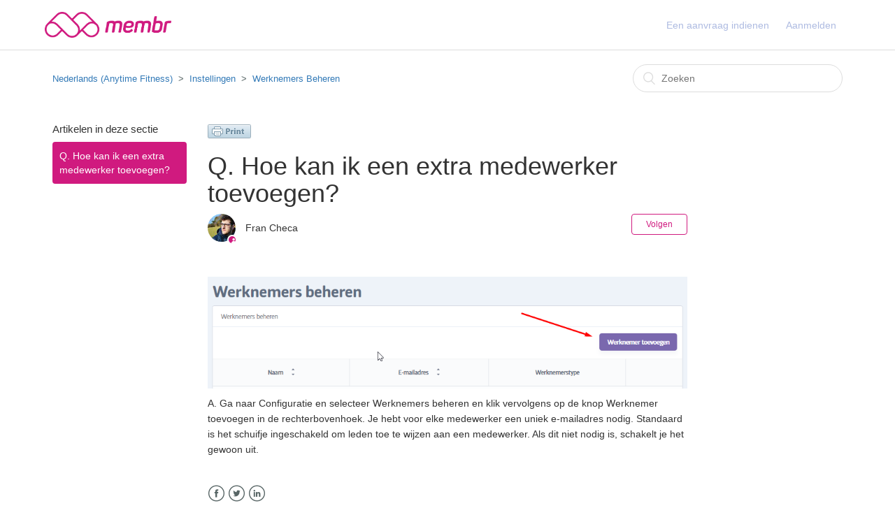

--- FILE ---
content_type: text/html; charset=utf-8
request_url: https://membrsupport.zendesk.com/hc/nl/articles/4778347835293-Q-Hoe-kan-ik-een-extra-medewerker-toevoegen
body_size: 4907
content:
<!DOCTYPE html>
<html dir="ltr" lang="nl">
<head>
  <meta charset="utf-8" />
  <!-- v26823 -->


  <title>Q. Hoe kan ik een extra medewerker toevoegen? &ndash; Nederlands (Anytime Fitness)</title>

  <meta name="csrf-param" content="authenticity_token">
<meta name="csrf-token" content="">

  <meta name="description" content="A. Ga naar Configuratie en selecteer Werknemers beheren en klik vervolgens op de knop Werknemer toevoegen in de rechterbovenhoek. Je hebt..." /><meta property="og:image" content="https://membrsupport.zendesk.com/hc/theming_assets/01HZKX9ZXYYG35ER1R1WCK7DDJ" />
<meta property="og:type" content="website" />
<meta property="og:site_name" content="Nederlands (Anytime Fitness)" />
<meta property="og:title" content="Q. Hoe kan ik een extra medewerker toevoegen?" />
<meta property="og:description" content="A. Ga naar Configuratie en selecteer Werknemers beheren en klik vervolgens op de knop Werknemer toevoegen in de rechterbovenhoek. Je hebt voor elke medewerker een uniek e-mailadres nodig. Standaard..." />
<meta property="og:url" content="https://membrsupport.zendesk.com/hc/nl/articles/4778347835293-Q-Hoe-kan-ik-een-extra-medewerker-toevoegen" />
<link rel="canonical" href="https://membrsupport.zendesk.com/hc/nl/articles/4778347835293-Q-Hoe-kan-ik-een-extra-medewerker-toevoegen">
<link rel="alternate" hreflang="nl" href="https://membrsupport.zendesk.com/hc/nl/articles/4778347835293-Q-Hoe-kan-ik-een-extra-medewerker-toevoegen">

  <link rel="stylesheet" href="//static.zdassets.com/hc/assets/application-f34d73e002337ab267a13449ad9d7955.css" media="all" id="stylesheet" />
    <!-- Entypo pictograms by Daniel Bruce — www.entypo.com -->
    <link rel="stylesheet" href="//static.zdassets.com/hc/assets/theming_v1_support-e05586b61178dcde2a13a3d323525a18.css" media="all" />
  <link rel="stylesheet" type="text/css" href="/hc/theming_assets/662813/463371/style.css?digest=32978987371165">

  <link rel="icon" type="image/x-icon" href="/hc/theming_assets/01HZKXA02V6JC2TY3KHEKS0ZB1">

    <script src="//static.zdassets.com/hc/assets/jquery-ed472032c65bb4295993684c673d706a.js"></script>
    

  <meta content="width=device-width, initial-scale=1.0, maximum-scale=1.0, user-scalable=0" name="viewport" />
<script src="https://maxcdn.bootstrapcdn.com/bootstrap/3.3.7/js/bootstrap.min.js" integrity="sha384-Tc5IQib027qvyjSMfHjOMaLkfuWVxZxUPnCJA7l2mCWNIpG9mGCD8wGNIcPD7Txa" crossorigin="anonymous"></script>
<link rel="stylesheet" href="https://maxcdn.bootstrapcdn.com/bootstrap/3.3.7/css/bootstrap.min.css" integrity="sha384-BVYiiSIFeK1dGmJRAkycuHAHRg32OmUcww7on3RYdg4Va+PmSTsz/K68vbdEjh4u" crossorigin="anonymous">
  <script type="text/javascript" src="/hc/theming_assets/662813/463371/script.js?digest=32978987371165"></script>
</head>
<body class="">
  
  
  

  <header class="header">
  <div class="logo">
    <a title="Start" href="/hc/nl">
      <img src="/hc/theming_assets/01HZKX9ZXYYG35ER1R1WCK7DDJ" alt="Logo">
    </a>
  </div>
  <div class="nav-wrapper">
    <span class="icon-menu"></span>
    <nav class="user-nav" id="user-nav">
      
      <a class="submit-a-request" href="/hc/nl/requests/new">Een aanvraag indienen</a>
    </nav>
      <a class="login" data-auth-action="signin" role="button" rel="nofollow" title="Wordt in een dialoogvenster geopend" href="https://membrsupport.zendesk.com/access?brand_id=463371&amp;return_to=https%3A%2F%2Fmembrsupport.zendesk.com%2Fhc%2Fnl%2Farticles%2F4778347835293-Q-Hoe-kan-ik-een-extra-medewerker-toevoegen&amp;locale=nl">Aanmelden</a>

  </div>
</header>


  <main role="main">
    <div class="container-divider"></div>
<div class="container">
  <nav class="sub-nav">
    <ol class="breadcrumbs">
  
    <li title="Nederlands (Anytime Fitness)">
      
        <a href="/hc/nl">Nederlands (Anytime Fitness)</a>
      
    </li>
  
    <li title="Instellingen">
      
        <a href="/hc/nl/categories/115000142089-Instellingen">Instellingen</a>
      
    </li>
  
    <li title="Werknemers Beheren">
      
        <a href="/hc/nl/sections/115000247405-Werknemers-Beheren">Werknemers Beheren</a>
      
    </li>
  
</ol>

    <form role="search" class="search" data-search="" action="/hc/nl/search" accept-charset="UTF-8" method="get"><input type="hidden" name="utf8" value="&#x2713;" autocomplete="off" /><input type="hidden" name="category" id="category" value="115000142089" autocomplete="off" />
<input type="search" name="query" id="query" placeholder="Zoeken" aria-label="Zoeken" /></form>
  </nav>

  <div class="article-container" id="article-container">
    <section class="article-sidebar">
      <section class="section-articles collapsible-sidebar">
        <h3 class="collapsible-sidebar-title sidenav-title">Artikelen in deze sectie</h3>
        <ul>
          
            <li>
              <a href="/hc/nl/articles/4778347835293-Q-Hoe-kan-ik-een-extra-medewerker-toevoegen" class="sidenav-item current-article">Q. Hoe kan ik een extra medewerker toevoegen?</a>
            </li>
          
        </ul>
        
      </section>
    </section>

    <article class="article">
      
      <script>var pfHeaderImgUrl = '';var pfHeaderTagline = '';var pfdisableClickToDel = 0;var pfHideImages = 0;var pfImageDisplayStyle = 'right';var pfDisablePDF = 0;var pfDisableEmail = 0;var pfDisablePrint = 0;var pfCustomCSS = '';var pfBtVersion='1';(function(){var js, pf;pf = document.createElement('script');pf.type = 'text/javascript';if ('https:' === document.location.protocol){js='https://pf-cdn.printfriendly.com/ssl/main.js'}else{js='http://cdn.printfriendly.com/printfriendly.js'}pf.src=js;document.getElementsByTagName('head')[0].appendChild(pf)})();</script><a href="http://www.printfriendly.com" style="color:#6D9F00;text-decoration:none;" class="printfriendly" onclick="window.print();return false;" title="Printer Friendly and PDF"><img style="border:none;-webkit-box-shadow:none;box-shadow:none;" src="http://cdn.printfriendly.com/button-print-blu20.png" alt="Print Friendly and PDF"/></a>
      
      <header class="article-header">
        <h1 title="Q. Hoe kan ik een extra medewerker toevoegen?" class="article-title">
          Q. Hoe kan ik een extra medewerker toevoegen?
          
        </h1>

        <div class="article-author">
          <div class="avatar article-avatar">
            
              <span class="icon-agent"></span>
            
            <img src="https://membrsupport.zendesk.com/system/photos/360633622673/10551558_1354332664592446_3226054330317406131_o.jpg" alt="Avatar" class="user-avatar"/>
          </div>
          <div class="article-meta">
            
              Fran Checa
            

           
          </div>
        </div>
        <a class="article-subscribe" title="Wordt in een aanmeldingsdialoogvenster geopend" rel="nofollow" role="button" data-auth-action="signin" aria-selected="false" href="/hc/nl/articles/4778347835293-Q-Hoe-kan-ik-een-extra-medewerker-toevoegen/subscription.html">Volgen</a>
      </header>

      <section class="article-info">
        <div class="article-content">
          <div class="article-body"><p><span data-sheets-value="{&quot;1&quot;:2,&quot;2&quot;:&quot;A. Ga naar Configuratie en selecteer Werknemers beheren en klik vervolgens op de knop Werknemer toevoegen in de rechterbovenhoek. Je hebt voor elke medewerker een uniek e-mailadres nodig. Standaard is het schuifje ingeschakeld om leden toe te wijzen aan een medewerker. Als dit niet nodig is, schakelt je het gewoon uit.&quot;}" data-sheets-userformat="{&quot;2&quot;:769,&quot;3&quot;:{&quot;1&quot;:0},&quot;11&quot;:4,&quot;12&quot;:0}"><img src="/hc/article_attachments/4837746374301/mceclip0.png" alt="mceclip0.png" /></span></p>
<p><span data-sheets-value="{&quot;1&quot;:2,&quot;2&quot;:&quot;A. Ga naar Configuratie en selecteer Werknemers beheren en klik vervolgens op de knop Werknemer toevoegen in de rechterbovenhoek. Je hebt voor elke medewerker een uniek e-mailadres nodig. Standaard is het schuifje ingeschakeld om leden toe te wijzen aan een medewerker. Als dit niet nodig is, schakelt je het gewoon uit.&quot;}" data-sheets-userformat="{&quot;2&quot;:769,&quot;3&quot;:{&quot;1&quot;:0},&quot;11&quot;:4,&quot;12&quot;:0}">A. Ga naar Configuratie en selecteer Werknemers beheren en klik vervolgens op de knop Werknemer toevoegen in de rechterbovenhoek. Je hebt voor elke medewerker een uniek e-mailadres nodig. Standaard is het schuifje ingeschakeld om leden toe te wijzen aan een medewerker. Als dit niet nodig is, schakelt je het gewoon uit.</span></p></div>

          <div class="article-attachments">
            <ul class="attachments">
              
            </ul>
          </div>
        </div>
      </section>

      <footer>
        <div class="article-footer">
          <div class="article-share">
  <ul class="share">
    <li><a href="https://www.facebook.com/share.php?title=Q.+Hoe+kan+ik+een+extra+medewerker+toevoegen%3F&u=https%3A%2F%2Fmembrsupport.zendesk.com%2Fhc%2Fnl%2Farticles%2F4778347835293-Q-Hoe-kan-ik-een-extra-medewerker-toevoegen" class="share-facebook">Facebook</a></li>
    <li><a href="https://twitter.com/share?lang=nl&text=Q.+Hoe+kan+ik+een+extra+medewerker+toevoegen%3F&url=https%3A%2F%2Fmembrsupport.zendesk.com%2Fhc%2Fnl%2Farticles%2F4778347835293-Q-Hoe-kan-ik-een-extra-medewerker-toevoegen" class="share-twitter">Twitter</a></li>
    <li><a href="https://www.linkedin.com/shareArticle?mini=true&source=Membr&title=Q.+Hoe+kan+ik+een+extra+medewerker+toevoegen%3F&url=https%3A%2F%2Fmembrsupport.zendesk.com%2Fhc%2Fnl%2Farticles%2F4778347835293-Q-Hoe-kan-ik-een-extra-medewerker-toevoegen" class="share-linkedin">LinkedIn</a></li>
  </ul>

</div>
          
        </div>
        
          <div class="article-votes">
            <span class="article-votes-question">Was dit artikel nuttig?</span>
            <div class="article-votes-controls" role='radiogroup'>
              <a class="button article-vote article-vote-up" data-auth-action="signin" aria-selected="false" role="radio" rel="nofollow" title="Ja" href="https://membrsupport.zendesk.com/access?brand_id=463371&amp;return_to=https%3A%2F%2Fmembrsupport.zendesk.com%2Fhc%2Fnl%2Farticles%2F4778347835293-Q-Hoe-kan-ik-een-extra-medewerker-toevoegen"></a>
              <a class="button article-vote article-vote-down" data-auth-action="signin" aria-selected="false" role="radio" rel="nofollow" title="Nee" href="https://membrsupport.zendesk.com/access?brand_id=463371&amp;return_to=https%3A%2F%2Fmembrsupport.zendesk.com%2Fhc%2Fnl%2Farticles%2F4778347835293-Q-Hoe-kan-ik-een-extra-medewerker-toevoegen"></a>
            </div>
            <small class="article-votes-count">
              <span class="article-vote-label">Aantal gebruikers dat dit nuttig vond: 0 van 0</span>
            </small>
          </div>
        

        <div class="article-more-questions">
          Hebt u meer vragen? <a href="/hc/nl/requests/new">Een aanvraag indienen</a>
        </div>
        <div class="article-return-to-top">
          <a href="#article-container">Terug naar boven<span class="icon-arrow-up"></span></a>
        </div>
      </footer>

      <section class="article-relatives">
        <div data-recent-articles></div>
        

      </section>
      <div class="article-comments" id="article-comments">
        <section class="comments">
          <header class="comment-overview">
            <h3 class="comment-heading">
              Opmerkingen
            </h3>
            <p class="comment-callout">0 opmerkingen</p>
            
          </header>

          <ul id="comments" class="comment-list">
            
          </ul>

          

          

          <p class="comment-callout">U moet u <a data-auth-action="signin" rel="nofollow" href="https://membrsupport.zendesk.com/access?brand_id=463371&amp;return_to=https%3A%2F%2Fmembrsupport.zendesk.com%2Fhc%2Fnl%2Farticles%2F4778347835293-Q-Hoe-kan-ik-een-extra-medewerker-toevoegen">aanmelden</a> om een opmerking te plaatsen.</p>
        </section>
      </div>
    </article>
  </div>
</div>

  </main>

  <footer class="footer">
  <div class="footer-inner">
    <a title="Start" href="/hc/nl">Nederlands (Anytime Fitness)</a>

    <div class="footer-language-selector">
      
        <div class="dropdown language-selector" aria-haspopup="true">
          <a class="dropdown-toggle">
            Nederlands
          </a>
          <span class="dropdown-menu dropdown-menu-end" role="menu">
            
              <a href="/hc/change_language/en-001?return_to=%2Fhc%2Fen-001" dir="ltr" rel="nofollow" role="menuitem">
                English (World)
              </a>
            
              <a href="/hc/change_language/en-gb?return_to=%2Fhc%2Fen-gb" dir="ltr" rel="nofollow" role="menuitem">
                English (GB)
              </a>
            
              <a href="/hc/change_language/en-us?return_to=%2Fhc%2Fen-us" dir="ltr" rel="nofollow" role="menuitem">
                English (US)
              </a>
            
              <a href="/hc/change_language/es?return_to=%2Fhc%2Fes" dir="ltr" rel="nofollow" role="menuitem">
                Español
              </a>
            
              <a href="/hc/change_language/it?return_to=%2Fhc%2Fit" dir="ltr" rel="nofollow" role="menuitem">
                Italiano
              </a>
            
              <a href="/hc/change_language/ja?return_to=%2Fhc%2Fja" dir="ltr" rel="nofollow" role="menuitem">
                日本語
              </a>
            
              <a href="/hc/change_language/zh-tw?return_to=%2Fhc%2Fzh-tw" dir="ltr" rel="nofollow" role="menuitem">
                繁體中文
              </a>
            
          </span>
        </div>
      
    </div>
  </div>
</footer>



  <!-- / -->

  
  <script src="//static.zdassets.com/hc/assets/nl.e500712e7555d8354f19.js"></script>
  

  <script type="text/javascript">
  /*

    Greetings sourcecode lurker!

    This is for internal Zendesk and legacy usage,
    we don't support or guarantee any of these values
    so please don't build stuff on top of them.

  */

  HelpCenter = {};
  HelpCenter.account = {"subdomain":"membrsupport","environment":"production","name":"Membr"};
  HelpCenter.user = {"identifier":"da39a3ee5e6b4b0d3255bfef95601890afd80709","email":null,"name":"","role":"anonymous","avatar_url":"https://assets.zendesk.com/hc/assets/default_avatar.png","is_admin":false,"organizations":[],"groups":[]};
  HelpCenter.internal = {"asset_url":"//static.zdassets.com/hc/assets/","web_widget_asset_composer_url":"https://static.zdassets.com/ekr/snippet.js","current_session":{"locale":"nl","csrf_token":null,"shared_csrf_token":null},"usage_tracking":{"event":"article_viewed","data":"BAh7CDoLbG9jYWxlSSIHbmwGOgZFVDoPYXJ0aWNsZV9pZGwrCJ2vuYtYBDoKX21ldGF7DDoPYWNjb3VudF9pZGkDHR0KOhNoZWxwX2NlbnRlcl9pZGkEK6/tCzoNYnJhbmRfaWRpAwsSBzoMdXNlcl9pZDA6E3VzZXJfcm9sZV9uYW1lSSIOQU5PTllNT1VTBjsGVDsASSIHbmwGOwZUOhphbm9ueW1vdXNfdHJhY2tpbmdfaWQw--3128d5a6ba1b71695048b0a12e55851eff529127","url":"https://membrsupport.zendesk.com/hc/activity"},"current_record_id":"4778347835293","current_record_url":"/hc/nl/articles/4778347835293-Q-Hoe-kan-ik-een-extra-medewerker-toevoegen","current_record_title":"Q. Hoe kan ik een extra medewerker toevoegen?","current_text_direction":"ltr","current_brand_id":463371,"current_brand_name":"Membr","current_brand_url":"https://membrsupport.zendesk.com","current_brand_active":true,"current_path":"/hc/nl/articles/4778347835293-Q-Hoe-kan-ik-een-extra-medewerker-toevoegen","show_autocomplete_breadcrumbs":true,"user_info_changing_enabled":false,"has_user_profiles_enabled":false,"has_end_user_attachments":true,"user_aliases_enabled":false,"has_anonymous_kb_voting":false,"has_multi_language_help_center":true,"show_at_mentions":false,"embeddables_config":{"embeddables_web_widget":false,"embeddables_help_center_auth_enabled":false,"embeddables_connect_ipms":false},"answer_bot_subdomain":"static","gather_plan_state":"subscribed","has_article_verification":false,"has_gather":true,"has_ckeditor":false,"has_community_enabled":false,"has_community_badges":false,"has_community_post_content_tagging":false,"has_gather_content_tags":false,"has_guide_content_tags":true,"has_user_segments":true,"has_answer_bot_web_form_enabled":false,"has_garden_modals":false,"theming_cookie_key":"hc-da39a3ee5e6b4b0d3255bfef95601890afd80709-2-preview","is_preview":false,"has_search_settings_in_plan":true,"theming_api_version":1,"theming_settings":{"color_1":"rgba(208, 26, 127, 1)","color_2":"#ffffff","color_3":"#282e2e","color_4":"rgba(132, 152, 209, 0.66)","color_5":"#ffffff","font_1":"-apple-system, BlinkMacSystemFont, 'Segoe UI', Helvetica, Arial, sans-serif","font_2":"-apple-system, BlinkMacSystemFont, 'Segoe UI', Helvetica, Arial, sans-serif","logo":"/hc/theming_assets/01HZKX9ZXYYG35ER1R1WCK7DDJ","favicon":"/hc/theming_assets/01HZKXA02V6JC2TY3KHEKS0ZB1","homepage_background_image":"/hc/theming_assets/01HZKXA1406RX5E8XNEECEQD91","community_background_image":"/hc/theming_assets/01HZKXA22MF5BD1H2TD0569QZ9","community_image":"/hc/theming_assets/01HZKXA3560KWPN16JRKC178YA"},"has_pci_credit_card_custom_field":false,"help_center_restricted":false,"is_assuming_someone_else":false,"flash_messages":[],"user_photo_editing_enabled":true,"user_preferred_locale":"en-gb","base_locale":"nl","login_url":"https://membrsupport.zendesk.com/access?brand_id=463371\u0026return_to=https%3A%2F%2Fmembrsupport.zendesk.com%2Fhc%2Fnl%2Farticles%2F4778347835293-Q-Hoe-kan-ik-een-extra-medewerker-toevoegen","has_alternate_templates":false,"has_custom_statuses_enabled":true,"has_hc_generative_answers_setting_enabled":true,"has_generative_search_with_zgpt_enabled":false,"has_suggested_initial_questions_enabled":false,"has_guide_service_catalog":false,"has_service_catalog_search_poc":false,"has_service_catalog_itam":false,"has_csat_reverse_2_scale_in_mobile":false,"has_knowledge_navigation":false,"has_unified_navigation":false,"has_csat_bet365_branding":false,"version":"v26823","dev_mode":false};
</script>

  
  <script src="//static.zdassets.com/hc/assets/moment-3b62525bdab669b7b17d1a9d8b5d46b4.js"></script>
  <script src="//static.zdassets.com/hc/assets/hc_enduser-2a5c7d395cc5df83aeb04ab184a4dcef.js"></script>
  
  
</body>
</html>